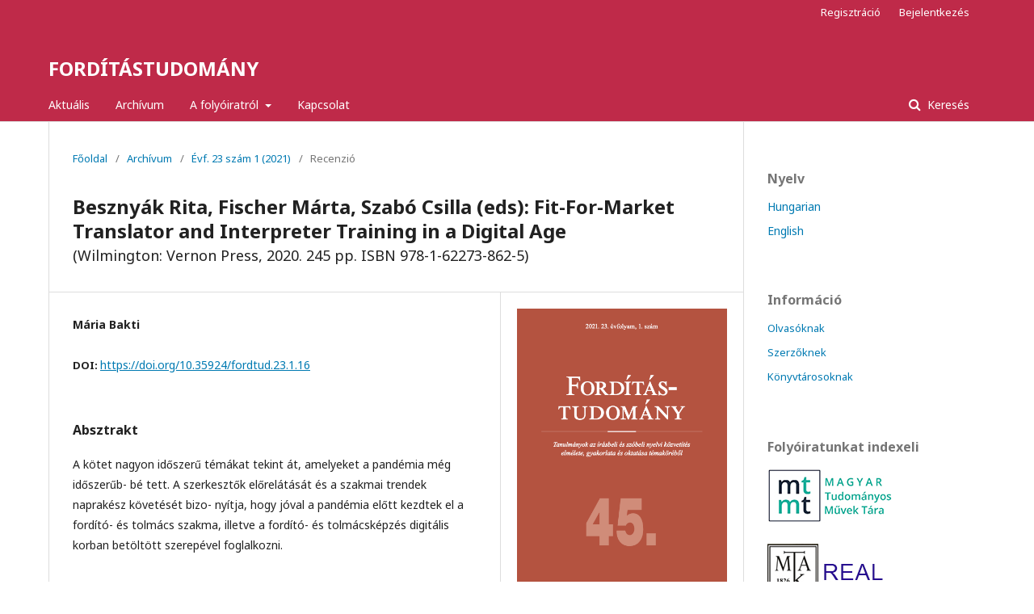

--- FILE ---
content_type: text/html; charset=utf-8
request_url: https://ojs3.mtak.hu/index.php/fordtud/article/view/6110
body_size: 6687
content:
	<!DOCTYPE html>
<html lang="hu-HU" xml:lang="hu-HU">
<head>
	<meta charset="utf-8">
	<meta name="viewport" content="width=device-width, initial-scale=1.0">
	<title>
		Besznyák Rita, Fischer Márta, Szabó Csilla (eds): Fit-For-Market Translator and Interpreter Training in a Digital Age
							| FORDÍTÁSTUDOMÁNY
			</title>

	
<meta name="generator" content="Open Journal Systems 3.1.2.4">
<meta name="keywords" content="fordítás,fordítástudomány,tolmácsolás">
<meta name="gs_meta_revision" content="1.1"/>
<meta name="citation_journal_title" content="FORDÍTÁSTUDOMÁNY"/>
<meta name="citation_journal_abbrev" content="1"/>
<meta name="citation_issn" content="2732-1924"/> 
<meta name="citation_author" content="Mária Bakti"/>
<meta name="citation_title" content="Besznyák Rita, Fischer Márta, Szabó Csilla (eds): Fit-For-Market Translator and Interpreter Training in a Digital Age: "/>
<meta name="citation_date" content="2021/05/19"/>
<meta name="citation_volume" content="23"/>
<meta name="citation_issue" content="1"/>
<meta name="citation_firstpage" content="152"/>
<meta name="citation_lastpage" content="154"/>
<meta name="citation_doi" content="10.35924/fordtud.23.1.16"/>
<meta name="citation_abstract_html_url" content="https://ojs3.mtak.hu/index.php/fordtud/article/view/6110"/>
<meta name="citation_pdf_url" content="https://ojs3.mtak.hu/index.php/fordtud/article/download/6110/4785"/>
<link rel="schema.DC" href="http://purl.org/dc/elements/1.1/" />
<meta name="DC.Creator.PersonalName" content="Mária Bakti"/>
<meta name="DC.Date.created" scheme="ISO8601" content="2021-05-19"/>
<meta name="DC.Date.dateSubmitted" scheme="ISO8601" content="2021-05-19"/>
<meta name="DC.Date.issued" scheme="ISO8601" content="2021-05-05"/>
<meta name="DC.Date.modified" scheme="ISO8601" content="2021-06-07"/>
<meta name="DC.Description" xml:lang="en" content=""/>
<meta name="DC.Description" xml:lang="hu" content="


A kötet nagyon időszerű témákat tekint át, amelyeket a pandémia még időszerűb- bé tett. A szerkesztők előrelátását és a szakmai trendek naprakész követését bizo- nyítja, hogy jóval a pandémia előtt kezdtek el a fordító- és tolmács szakma, illetve a fordító- és tolmácsképzés digitális korban betöltött szerepével foglalkozni.


"/>
<meta name="DC.Format" scheme="IMT" content="application/pdf"/>
<meta name="DC.Identifier" content="6110"/>
<meta name="DC.Identifier.pageNumber" content="152-154"/>
<meta name="DC.Identifier.DOI" content="10.35924/fordtud.23.1.16"/>
<meta name="DC.Identifier.URI" content="https://ojs3.mtak.hu/index.php/fordtud/article/view/6110"/>
<meta name="DC.Language" scheme="ISO639-1" content="hu"/>
<meta name="DC.Rights" content="Copyright (c) 2021 Fordítástudomány"/>
<meta name="DC.Rights" content=""/>
<meta name="DC.Source" content="FORDÍTÁSTUDOMÁNY"/>
<meta name="DC.Source.ISSN" content="2732-1924"/>
<meta name="DC.Source.Issue" content="1"/>
<meta name="DC.Source.Volume" content="23"/>
<meta name="DC.Source.URI" content="https://ojs3.mtak.hu/index.php/fordtud"/>
<meta name="DC.Title" content="Besznyák Rita, Fischer Márta, Szabó Csilla (eds): Fit-For-Market Translator and Interpreter Training in a Digital Age: "/>
<meta name="DC.Title.Alternative" xml:lang="en" content=""/>
<meta name="DC.Type" content="Text.Serial.Journal"/>
<meta name="DC.Type.articleType" content="Recenzió"/>
	<link rel="stylesheet" href="https://ojs3.mtak.hu/index.php/fordtud/$$$call$$$/page/page/css?name=stylesheet" type="text/css" /><link rel="stylesheet" href="//fonts.googleapis.com/css?family=Noto+Sans:400,400italic,700,700italic" type="text/css" /><link rel="stylesheet" href="https://cdnjs.cloudflare.com/ajax/libs/font-awesome/4.7.0/css/font-awesome.css?v=3.1.2.4" type="text/css" /><link rel="stylesheet" href="https://ojs3.mtak.hu/plugins/generic/citations/css/citations.css?v=3.1.2.4" type="text/css" />
</head>
<body class="pkp_page_article pkp_op_view" dir="ltr">

	<div class="cmp_skip_to_content">
		<a href="#pkp_content_main">Ugrás a fő tartalmi részhez</a>
		<a href="#pkp_content_nav">Ugrás a főmenübe</a>
		<a href="#pkp_content_footer">Ugrás az oldal lábrészéhez</a>
	</div>
	<div class="pkp_structure_page">

				<header class="pkp_structure_head" id="headerNavigationContainer" role="banner">
			<div class="pkp_head_wrapper">

				<div class="pkp_site_name_wrapper">
																<div class="pkp_site_name">
																								<a href="															https://ojs3.mtak.hu/index.php/fordtud/index
													" class="is_text">FORDÍTÁSTUDOMÁNY</a>
																	</div>
									</div>

								
									<nav class="pkp_navigation_primary_row" aria-label="Oldal navigáció">
						<div class="pkp_navigation_primary_wrapper">
																				<ul id="navigationPrimary" class="pkp_navigation_primary pkp_nav_list">
								<li class="">
				<a href="https://ojs3.mtak.hu/index.php/fordtud/issue/current">
					Aktuális
				</a>
							</li>
								<li class="">
				<a href="https://ojs3.mtak.hu/index.php/fordtud/issue/archive">
					Archívum
				</a>
							</li>
								<li class="">
				<a href="https://ojs3.mtak.hu/index.php/fordtud/about">
					A folyóiratról
				</a>
									<ul>
																					<li class="">
									<a href="https://ojs3.mtak.hu/index.php/fordtud/about">
										Információk
									</a>
								</li>
																												<li class="">
									<a href="https://ojs3.mtak.hu/index.php/fordtud/about/editorialTeam">
										Szerkesztőbizottság
									</a>
								</li>
																												<li class="">
									<a href="https://ojs3.mtak.hu/index.php/fordtud/indexalas">
										Indexálás és archiválás
									</a>
								</li>
																												<li class="">
									<a href="https://ojs3.mtak.hu/index.php/fordtud/utm">
										Szerzői útmutató
									</a>
								</li>
																												<li class="">
									<a href="https://ojs3.mtak.hu/index.php/fordtud/biralat">
										Bírálati folyamat
									</a>
								</li>
																												<li class="">
									<a href="https://ojs3.mtak.hu/index.php/fordtud/jogi">
										Szerzői jogi nyilatkozat
									</a>
								</li>
																												<li class="">
									<a href="https://ojs3.mtak.hu/index.php/fordtud/OA">
										Nyílt hozzáférés (OA)
									</a>
								</li>
																												<li class="">
									<a href="https://ojs3.mtak.hu/index.php/fordtud/adatvedelmi">
										Adatvédelem
									</a>
								</li>
																												<li class="">
									<a href="https://ojs3.mtak.hu/index.php/fordtud/etikai">
										Etikai nyilatkozat
									</a>
								</li>
																												<li class="">
									<a href="https://ojs3.mtak.hu/index.php/fordtud/Impresszum">
										Impresszum
									</a>
								</li>
																												<li class="">
									<a href="https://languages.elte.hu/media/8c/c0/195c311d3c0b0e2043f36d68033fec18ccc4ea6d01ec40873019d624603e/Ford%C3%ADt%C3%A1studom%C3%A1ny%20-%20Szerz%C5%91k%20szerinti%20repert%C3%B3rium%201999-2024-1.pdf">
										Repertórium
									</a>
								</li>
																		</ul>
							</li>
								<li class="">
				<a href="https://ojs3.mtak.hu/index.php/fordtud/about/contact">
					Kapcsolat
				</a>
							</li>
			</ul>

				

																									
	<form class="pkp_search" action="https://ojs3.mtak.hu/index.php/fordtud/search/search" method="get" role="search">
		<input type="hidden" name="csrfToken" value="09e93200a0acb2f6fd3875c5fbfcc6e7">
				
			<input name="query" value="" type="text" aria-label="Keresési lekérdezés">
		

		<button type="submit">
			Keresés
		</button>
		<div class="search_controls" aria-hidden="true">
			<a href="https://ojs3.mtak.hu/index.php/fordtud/search/search" class="headerSearchPrompt search_prompt" aria-hidden="true">
				Keresés
			</a>
			<a href="#" class="search_cancel headerSearchCancel" aria-hidden="true"></a>
			<span class="search_loading" aria-hidden="true"></span>
		</div>
	</form>
													</div>
					</nav>
								
				<nav class="pkp_navigation_user_wrapper" id="navigationUserWrapper" aria-label="Felhasználói navigáció">
						<ul id="navigationUser" class="pkp_navigation_user pkp_nav_list">
								<li class="profile">
				<a href="https://ojs3.mtak.hu/index.php/fordtud/user/register">
					Regisztráció
				</a>
							</li>
								<li class="profile">
				<a href="https://ojs3.mtak.hu/index.php/fordtud/login">
					Bejelentkezés
				</a>
							</li>
										</ul>

				</nav>
			</div><!-- .pkp_head_wrapper -->
		</header><!-- .pkp_structure_head -->

						<div class="pkp_structure_content has_sidebar">
			<div id="pkp_content_main" class="pkp_structure_main" role="main">

<div class="page page_article">
			<nav class="cmp_breadcrumbs" role="navigation" aria-label="Jelenleg itt van:">
	<ol>
		<li>
			<a href="https://ojs3.mtak.hu/index.php/fordtud/index">
				Főoldal
			</a>
			<span class="separator">/</span>
		</li>
		<li>
			<a href="https://ojs3.mtak.hu/index.php/fordtud/issue/archive">
				Archívum
			</a>
			<span class="separator">/</span>
		</li>
		<li>
			<a href="https://ojs3.mtak.hu/index.php/fordtud/issue/view/607">
				Évf. 23 szám 1 (2021)
			</a>
			<span class="separator">/</span>
		</li>
		<li class="current" aria-current="page">
			<span aria-current="page">
									Recenzió
							</span>
		</li>
	</ol>
</nav>
	
		<article class="obj_article_details">
	<h1 class="page_title">
		Besznyák Rita, Fischer Márta, Szabó Csilla (eds): Fit-For-Market Translator and Interpreter Training in a Digital Age
	</h1>

			<h2 class="subtitle">
			(Wilmington: Vernon Press, 2020. 245 pp. ISBN 978-1-62273-862-5)
		</h2>
	
	<div class="row">
		<div class="main_entry">

							<ul class="item authors">
											<li>
							<span class="name">
								Mária Bakti
							</span>
																				</li>
									</ul>
			
																												<div class="item doi">
						<span class="label">
														DOI:
						</span>
						<span class="value">
							<a href="https://doi.org/10.35924/fordtud.23.1.16">
								https://doi.org/10.35924/fordtud.23.1.16
							</a>
						</span>
					</div>
							
						
										<div class="item abstract">
					<h3 class="label">Absztrakt</h3>
					


<p>A kötet nagyon időszerű témákat tekint át, amelyeket a pandémia még időszerűb- bé tett. A szerkesztők előrelátását és a szakmai trendek naprakész követését bizo- nyítja, hogy jóval a pandémia előtt kezdtek el a fordító- és tolmács szakma, illetve a fordító- és tolmácsképzés digitális korban betöltött szerepével foglalkozni.</p>



				</div>
			
			

																			
						
		</div><!-- .main_entry -->

		<div class="entry_details">

										<div class="item cover_image">
					<div class="sub_item">
													<a href="https://ojs3.mtak.hu/index.php/fordtud/issue/view/607">
								<img src="https://ojs3.mtak.hu/public/journals/34/cover_issue_607_hu_HU.png" alt="Fordítástudomány 45.">
							</a>
											</div>
				</div>
			
										<div class="item galleys">
					<ul class="value galleys_links">
													<li>
								
	
		

<a class="obj_galley_link pdf" href="https://ojs3.mtak.hu/index.php/fordtud/article/view/6110/4785">

		
	FT_21_1_Bakti.pdf

	</a>
							</li>
											</ul>
				</div>
						
							<div class="item published">
					<div class="label">
						Megjelent
					</div>
					<div class="value">
						2021-05-19
					</div>
				</div>
			
										<div class="item citation">
					<div class="sub_item citation_display">
						<div class="label">
							Hogyan kell idézni
						</div>
						<div class="value">
							<div id="citationOutput" role="region" aria-live="polite">
								<div class="csl-bib-body">
  <div class="csl-entry">BaktiM. (2021). Besznyák Rita, Fischer Márta, Szabó Csilla (eds): Fit-For-Market Translator and Interpreter Training in a Digital Age: (Wilmington: Vernon Press, 2020. 245 pp. ISBN 978-1-62273-862-5). <i>FORDÍTÁSTUDOMÁNY</i>, <i>23</i>(1), 152-154. https://doi.org/10.35924/fordtud.23.1.16</div>
</div>
							</div>
							<div class="citation_formats">
								<button class="cmp_button citation_formats_button" aria-controls="cslCitationFormats" aria-expanded="false" data-csl-dropdown="true">
									Idézet formátumok
								</button>
								<div id="cslCitationFormats" class="citation_formats_list" aria-hidden="true">
									<ul class="citation_formats_styles">
																					<li>
												<a
													aria-controls="citationOutput"
													href="https://ojs3.mtak.hu/index.php/fordtud/citationstylelanguage/get/acm-sig-proceedings?submissionId=6110"
													data-load-citation
													data-json-href="https://ojs3.mtak.hu/index.php/fordtud/citationstylelanguage/get/acm-sig-proceedings?submissionId=6110&amp;return=json"
												>
													ACM
												</a>
											</li>
																					<li>
												<a
													aria-controls="citationOutput"
													href="https://ojs3.mtak.hu/index.php/fordtud/citationstylelanguage/get/apa?submissionId=6110"
													data-load-citation
													data-json-href="https://ojs3.mtak.hu/index.php/fordtud/citationstylelanguage/get/apa?submissionId=6110&amp;return=json"
												>
													APA
												</a>
											</li>
																					<li>
												<a
													aria-controls="citationOutput"
													href="https://ojs3.mtak.hu/index.php/fordtud/citationstylelanguage/get/chicago-author-date?submissionId=6110"
													data-load-citation
													data-json-href="https://ojs3.mtak.hu/index.php/fordtud/citationstylelanguage/get/chicago-author-date?submissionId=6110&amp;return=json"
												>
													Chicago
												</a>
											</li>
																					<li>
												<a
													aria-controls="citationOutput"
													href="https://ojs3.mtak.hu/index.php/fordtud/citationstylelanguage/get/harvard-cite-them-right?submissionId=6110"
													data-load-citation
													data-json-href="https://ojs3.mtak.hu/index.php/fordtud/citationstylelanguage/get/harvard-cite-them-right?submissionId=6110&amp;return=json"
												>
													Harvard
												</a>
											</li>
																			</ul>
																			<div class="label">
											Idézés letöltése
										</div>
										<ul class="citation_formats_styles">
																							<li>
													<a href="https://ojs3.mtak.hu/index.php/fordtud/citationstylelanguage/download/ris?submissionId=6110">
														<span class="fa fa-download"></span>
														Endnote/Zotero/Mendeley (RIS)
													</a>
												</li>
																							<li>
													<a href="https://ojs3.mtak.hu/index.php/fordtud/citationstylelanguage/download/bibtex?submissionId=6110">
														<span class="fa fa-download"></span>
														BibTeX
													</a>
												</li>
																					</ul>
																	</div>
							</div>
						</div>
					</div>
				</div>
			
						<div class="item issue">
				<div class="sub_item">
					<div class="label">
						Folyóirat szám
					</div>
					<div class="value">
						<a class="title" href="https://ojs3.mtak.hu/index.php/fordtud/issue/view/607">
							Évf. 23 szám 1 (2021)
						</a>
					</div>
				</div>

									<div class="sub_item">
						<div class="label">
							Rovat
						</div>
						<div class="value">
							Recenzió
						</div>
					</div>
							</div>

															
						
			<div class="item citations-container" data-image-path="https://ojs3.mtak.hu/plugins/generic/citations/images/" data-citations-url="https://ojs3.mtak.hu/index.php/fordtud/citations/get?citationsId=10.35924%2Ffordtud.23.1.16&amp;citationsShowList=1&amp;citationsProvider=all"
     data-citations-provider="all" data-citations-total="1" data-citations-list="1"
     data-show-google="1" data-show-pmc="0">
	<div id="citations-loader"></div>
	<div class="citations-count">
		<div class="citations-count-crossref">
			<img class="img-fluid" src="https://ojs3.mtak.hu/plugins/generic/citations/images/crossref.png" alt="Crossref"/>
			<div class="badge_total"></div>
		</div>
		<div class="citations-count-scopus">
			<img src="https://ojs3.mtak.hu/plugins/generic/citations/images/scopus.png" alt="Scopus"/>
			<br/>
			<span class="badge_total"></span>
		</div>
		<div class="citations-count-google">
			<a href="https://scholar.google.com/scholar?q=10.35924/fordtud.23.1.16" target="_blank" rel="noreferrer">
				<img src="https://ojs3.mtak.hu/plugins/generic/citations/images/scholar.png" alt="Google Scholar"/>
			</a>
		</div>
		<div class="citations-count-pmc">
			<a href="http://europepmc.org/search?scope=fulltext&query=(REF:10.35924/fordtud.23.1.16)" target="_blank" rel="noreferrer">
				<img src="https://ojs3.mtak.hu/plugins/generic/citations/images/pmc.png" alt="Europe PMC"/>
				<br/>
				<span class="badge_total"></span>
			</a>
		</div>
	</div>
	<div class="citations-list"></div>
    </div>


		</div><!-- .entry_details -->
	</div><!-- .row -->

</article>

	<div id="articlesBySameAuthorList">
						<h3>Ugyanannak a szerző(k)nek a legtöbbet olvasott cikkei</h3>

			<ul>
																													<li>
													Mária Bakti,
													Csilla Szabó,
												<a href="https://ojs3.mtak.hu/index.php/fordtud/article/view/8439">
							Tolmácsoláskutatás a tolmácsolásoktatás szolgálatában
						</a>,
						<a href="https://ojs3.mtak.hu/index.php/fordtud/issue/view/762">
							FORDÍTÁSTUDOMÁNY: Évf. 24 szám 1 (2022)
						</a>
					</li>
																													<li>
													Csilla Szabó,
													Mária Bakti,
													Réka Eszenyi,
													Márta Seresi,
												<a href="https://ojs3.mtak.hu/index.php/fordtud/article/view/15965">
							Műhelybeszélgetés a tolmácsoláskutatás múltjáról és jelenéről
						</a>,
						<a href="https://ojs3.mtak.hu/index.php/fordtud/issue/view/1270">
							FORDÍTÁSTUDOMÁNY: Évf. 26 szám 1 (2024)
						</a>
					</li>
																													<li>
													Márta Lesznyák,
													Eszter Sermann,
													Mária Bakti,
												<a href="https://ojs3.mtak.hu/index.php/fordtud/article/view/13638">
							A fordításra vonatkozó nézetek szerepe a fordítási teljesítményben
						</a>,
						<a href="https://ojs3.mtak.hu/index.php/fordtud/issue/view/1097">
							FORDÍTÁSTUDOMÁNY: Évf. 25 szám 2 (2023)
						</a>
					</li>
																													<li>
													Mária Bakti,
												<a href="https://ojs3.mtak.hu/index.php/fordtud/article/view/6126">
							Vida Tamás
						</a>,
						<a href="https://ojs3.mtak.hu/index.php/fordtud/issue/view/607">
							FORDÍTÁSTUDOMÁNY: Évf. 23 szám 1 (2021)
						</a>
					</li>
							</ul>
			<div id="articlesBySameAuthorPages">
				
			</div>
			</div>


</div><!-- .page -->

	</div><!-- pkp_structure_main -->

									<div class="pkp_structure_sidebar left" role="complementary" aria-label="Oldalsáv">
				<div class="pkp_block block_language">
	<span class="title">
		Nyelv
	</span>

	<div class="content">
		<ul>
							<li class="locale_hu_HU current" lang="hu_HU">
					<a href="https://ojs3.mtak.hu/index.php/fordtud/user/setLocale/hu_HU?source=%2Findex.php%2Ffordtud%2Farticle%2Fview%2F6110">
						Hungarian
					</a>
				</li>
							<li class="locale_en_US" lang="en_US">
					<a href="https://ojs3.mtak.hu/index.php/fordtud/user/setLocale/en_US?source=%2Findex.php%2Ffordtud%2Farticle%2Fview%2F6110">
						English
					</a>
				</li>
					</ul>
	</div>
</div><!-- .block_language -->
<div class="pkp_block block_information">
	<span class="title">Információ</span>
	<div class="content">
		<ul>
							<li>
					<a href="https://ojs3.mtak.hu/index.php/fordtud/information/readers">
						Olvasóknak
					</a>
				</li>
										<li>
					<a href="https://ojs3.mtak.hu/index.php/fordtud/information/authors">
						Szerzőknek
					</a>
				</li>
										<li>
					<a href="https://ojs3.mtak.hu/index.php/fordtud/information/librarians">
						Könyvtárosoknak
					</a>
				</li>
					</ul>
	</div>
</div>
<div class="pkp_block block_custom" id="customblock-Index">
	<div class="content">
		<p class="title"><strong>Folyóiratunkat indexeli</strong></p>
<p><a href="https://www.mtmt.hu/folyoirat/10008375" target="_blank" rel="noopener"><img src="/public/site/images/mtak/mtmt8.jpg" width="110" height="48"> </a></p>
<p><a href="https://real-j.mtak.hu/view/journal/Ford=EDt=E1studom=E1ny.html" target="_blank" rel="noopener"><img src="/public/site/images/mtak/real2.jpg" width="108" height="51">&nbsp;</a></p>
<p><a style="color: #113241;" href="https://matarka.hu/szam_list.php?fsz=209" target="_blank" rel="noopener"><img src="/public/site/images/pecho/kep_MATARKA.png" width="108" height="88"></a></p>
<p><a href="https://search.crossref.org/?from_ui=yes&amp;q=Ford%C3%ADt%C3%A1studom%C3%A1ny" target="_blank" rel="noopener"><img src="/public/site/images/pecho/kep_Crossref1.png" width="108" height="74"></a></p>
<p><a href="https://epa.oszk.hu/04100/04125" target="_blank" rel="noopener"><img src="/public/site/images/pecho/EPA1.jpg" width="109" height="129"></a></p>
<p><a href="https://humanus.libmate.hu/record_list?searchField=%7B%22id%22%3A%22f2c1be72-9b59-5232-9fb8-e4d5f4390f4e%22%2C%22title%22%3A%22B%C3%A1rmely%20mez%C5%91%22%2C%22slug%22%3A%22keyword%22%2C%22keyword%22%3Atrue%2C%22operator%22%3A%22contains%22%2C%22order%22%3A1%2C%22type%22%3A%22string%22%2C%22values%22%3A%5B%5D%2C%22isDedicatedQueryParam%22%3Afalse%2C%22searchMapping%22%3A%5B%5D%2C%22usedByModules%22%3A%5B%22cat%22%2C%22opac%22%5D%2C%22usedBySearches%22%3A%5B%22simple%22%2C%22complex%22%5D%2C%22createdAt%22%3A%222022-03-21T10%3A26%3A14%2B0000%22%2C%22createdBy%22%3Anull%2C%22updatedAt%22%3A%222022-03-21T10%3A26%3A14%2B0000%22%2C%22updatedBy%22%3Anull%7D&amp;searchQuery=%5B%7B%22id%22%3A%22firstRow%22%2C%22type%22%3A%22contains%22%2C%22searchField%22%3A%7B%22id%22%3A%22f2c1be72-9b59-5232-9fb8-e4d5f4390f4e%22%2C%22title%22%3A%22B%C3%A1rmely%20mez%C5%91%22%2C%22slug%22%3A%22keyword%22%2C%22keyword%22%3Atrue%2C%22operator%22%3A%22contains%22%2C%22order%22%3A1%2C%22type%22%3A%22string%22%2C%22values%22%3A%5B%5D%2C%22isDedicatedQueryParam%22%3Afalse%2C%22searchMapping%22%3A%5B%5D%2C%22usedByModules%22%3A%5B%22cat%22%2C%22opac%22%5D%2C%22usedBySearches%22%3A%5B%22simple%22%2C%22complex%22%5D%2C%22createdAt%22%3A%222022-03-21T10%3A26%3A14%2B0000%22%2C%22createdBy%22%3Anull%2C%22updatedAt%22%3A%222022-03-21T10%3A26%3A14%2B0000%22%2C%22updatedBy%22%3Anull%7D%2C%22searchValue%22%3A%22%22%7D%2C%7B%22id%22%3A%2237361193-d71e-4fc7-ac89-f83611338021%22%2C%22operator%22%3A%22and%22%2C%22type%22%3A%22contains%22%2C%22searchField%22%3A%7B%22id%22%3A%226499fc87-031b-561e-9b70-4d8985f24321%22%2C%22title%22%3A%22F%C5%91c%C3%ADm%22%2C%22slug%22%3A%22main-title%22%2C%22keyword%22%3Afalse%2C%22operator%22%3A%22contains%22%2C%22order%22%3A4%2C%22type%22%3A%22string%22%2C%22values%22%3A%5B%5D%2C%22isDedicatedQueryParam%22%3Afalse%2C%22searchMapping%22%3A%7B%22245%22%3A%5B%22a%22%5D%7D%2C%22usedByModules%22%3A%5B%22cat%22%2C%22opac%22%5D%2C%22usedBySearches%22%3A%5B%22complex%22%5D%2C%22createdAt%22%3A%222022-04-11T11%3A39%3A26%2B0000%22%2C%22createdBy%22%3Anull%2C%22updatedAt%22%3A%222024-09-27T07%3A55%3A26%2B0000%22%2C%22updatedBy%22%3Anull%7D%2C%22searchValue%22%3A%22%22%7D%2C%7B%22id%22%3A%223a5e9b06-ce77-44bb-9d62-e84e8ddbf4a0%22%2C%22operator%22%3A%22and%22%2C%22type%22%3A%22contains%22%2C%22searchField%22%3A%7B%22id%22%3A%2291774170-e037-5dc9-b61b-06a97c970bf9%22%2C%22title%22%3A%22Szerz%C5%91%20(b%C3%A1rmely)%22%2C%22slug%22%3A%22author%22%2C%22keyword%22%3Afalse%2C%22operator%22%3A%22contains%22%2C%22order%22%3A5%2C%22type%22%3A%22string%22%2C%22values%22%3A%5B%5D%2C%22isDedicatedQueryParam%22%3Afalse%2C%22searchMapping%22%3A%7B%22100%22%3A%5B%22a%22%2C%22b%22%2C%22c%22%5D%2C%22110%22%3A%5B%22a%22%2C%22b%22%5D%2C%22111%22%3A%5B%22a%22%5D%2C%22700%22%3A%5B%22a%22%2C%22b%22%2C%22c%22%5D%2C%22710%22%3A%5B%22a%22%2C%22b%22%5D%2C%22711%22%3A%5B%22a%22%5D%7D%2C%22usedByModules%22%3A%5B%22cat%22%2C%22opac%22%5D%2C%22usedBySearches%22%3A%5B%22simple%22%2C%22complex%22%5D%2C%22createdAt%22%3A%222022-03-21T10%3A28%3A53%2B0000%22%2C%22createdBy%22%3Anull%2C%22updatedAt%22%3A%222024-09-27T09%3A26%3A48%2B0000%22%2C%22updatedBy%22%3Anull%7D%2C%22searchValue%22%3A%22%22%7D%5D&amp;searchValue=%7B%22value%22%3A%22Ford%C3%ADt%C3%A1studom%C3%A1ny%22%7D"><img src="/public/site/images/pecho/Humanus3.jpg" width="108" height="42"></a></p>
<p><a href="https://edit.elte.hu/xmlui/handle/10831/57655" target="_blank" rel="noopener"><img src="/public/site/images/pecho/EDIT2.jpg" width="109" height="54"></a></p>
<p><a href="https://kanalregister.hkdir.no/publiseringskanaler/erihplus/search.action?xs=Fordítástudomány&amp;tv=true" target="_blank" rel="noopener"><img src="/public/site/images/pecho/kep_ERIH.png" width="112" height="39"></a></p>
<p><a href="https://doaj.org/toc/2732-1924" target="_blank" rel="noopener"><img src="/public/site/images/pecho/DOAJ1.jpg" width="113" height="33"></a></p>
<p><a href="https://www.dimensions.ai/submit-journal-and-book-titles/" target="_blank" rel="noopener"><img src="/public/site/images/pecho/kep_dimension2.png" width="114" height="39"></a></p>
<p><a href="https://v2.sherpa.ac.uk/id/publication/45696" target="_blank" rel="noopener"><img src="/public/site/images/pecho/Sherpa1.jpg" width="110" height="27"></a></p>
	</div>
</div>
<div class="pkp_block block_custom" id="customblock-minosites">
	<div class="content">
		<p><a href="https://193.224.44.78/minositett_folyoiratok"><img src="/public/site/images/gecseveronika/MTMT_folyoirat_minosito_bizottsag_pecset_(3)1.png"></a></p>
	</div>
</div>
<div class="pkp_block block_developed_by">
	<div class="content">
		<a href="http://pkp.sfu.ca/ojs/">
			Open Journal Systems
		</a>
	</div>
</div>

			</div><!-- pkp_sidebar.left -->
			</div><!-- pkp_structure_content -->

<div id="pkp_content_footer" class="pkp_structure_footer_wrapper" role="contentinfo">

	<div class="pkp_structure_footer">

					<div class="pkp_footer_content">
				<p>DOI 10.35924</p>
<p>ISSN 1419-7480 (nyomtatott)</p>
<p>ISSN 2732-1924 (online)</p>
<p>Felelős kiadó: ELTE Bölcsészettudományi Kar, Nyelvi Közvetítés Intézete, Fordító- és Tolmácsképző Tanszék.</p>
<p>1088 Budapest, Múzeum krt. 4., „F” épület, I. em. 3-4.</p>
<p>Telefon: 4116500/5894 Fax: 4855217</p>
<p>E-mail: ftt@btk.elte.hu</p>
<p>Felelős szerkesztő: Klaudy Kinga</p>
			</div>
		
		<div class="pkp_brand_footer" role="complementary">
			<a href="https://ojs3.mtak.hu/index.php/fordtud/about/aboutThisPublishingSystem">
				<img alt="A kiadói rendszerről" src="https://ojs3.mtak.hu/templates/images/ojs_brand.png">
			</a>
		</div>
	</div>
</div><!-- pkp_structure_footer_wrapper -->

</div><!-- pkp_structure_page -->

<script src="//ajax.googleapis.com/ajax/libs/jquery/3.3.1/jquery.js?v=3.1.2.4" type="text/javascript"></script><script src="//ajax.googleapis.com/ajax/libs/jqueryui/1.12.0/jquery-ui.js?v=3.1.2.4" type="text/javascript"></script><script src="https://ojs3.mtak.hu/lib/pkp/js/lib/jquery/plugins/jquery.tag-it.js?v=3.1.2.4" type="text/javascript"></script><script src="https://ojs3.mtak.hu/plugins/themes/default/js/lib/popper/popper.js?v=3.1.2.4" type="text/javascript"></script><script src="https://ojs3.mtak.hu/plugins/themes/default/js/lib/bootstrap/util.js?v=3.1.2.4" type="text/javascript"></script><script src="https://ojs3.mtak.hu/plugins/themes/default/js/lib/bootstrap/dropdown.js?v=3.1.2.4" type="text/javascript"></script><script src="https://ojs3.mtak.hu/plugins/themes/default/js/main.js?v=3.1.2.4" type="text/javascript"></script><script src="https://ojs3.mtak.hu/plugins/generic/citationStyleLanguage/js/articleCitation.js?v=3.1.2.4" type="text/javascript"></script><script src="https://ojs3.mtak.hu/plugins/generic/citations/js/citations.js?v=3.1.2.4" type="text/javascript"></script>


</body>
</html>
